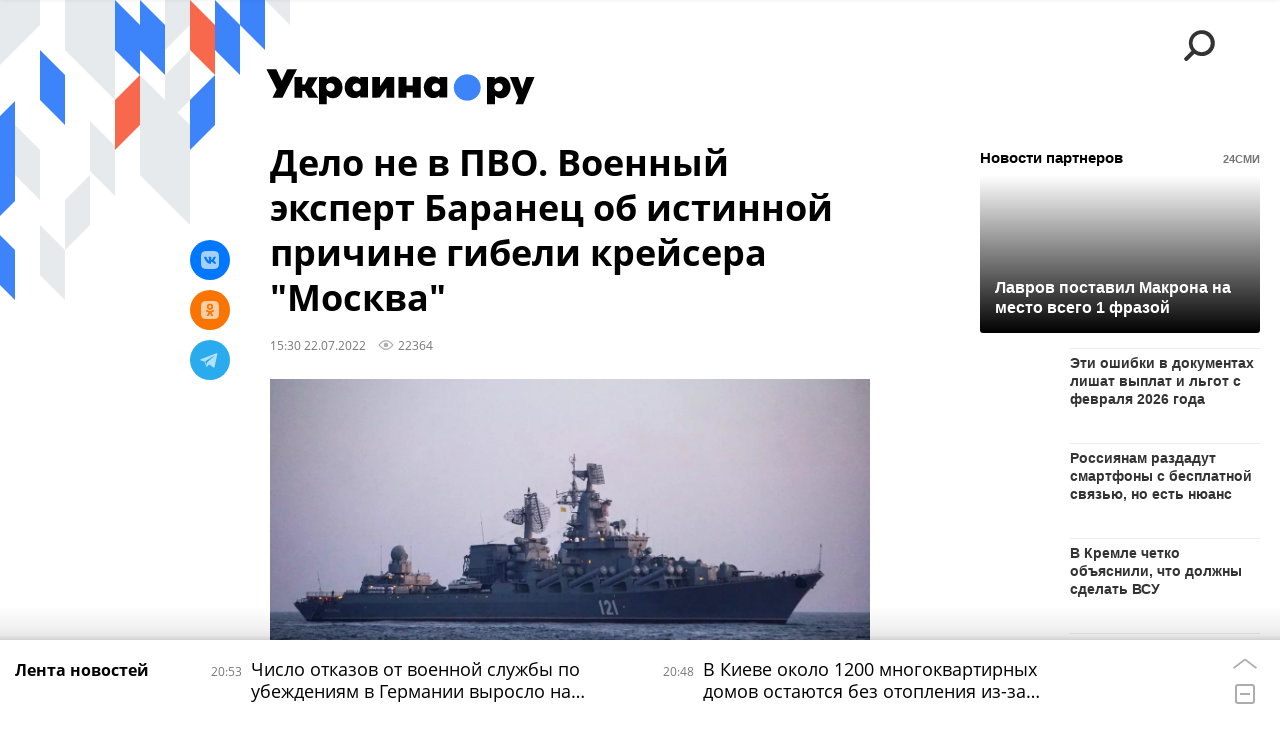

--- FILE ---
content_type: text/json; charset=utf-8
request_url: https://data.24smi.net/informer?object=23491&output=json&num=15&chash=b2ab3767-0a73-4f5c-8d09-093749e593f1
body_size: 2253
content:
{"news":[{"id":8649657,"cid":60751,"title":"Лавров поставил Макрона на место всего 1 фразой","url":"https://24smi.press/top/in/8649657/2478/?chash=b2ab3767-0a73-4f5c-8d09-093749e593f1\u0026i=23491\u0026r=gAAAAABpc7YXi4L008cmFMU3DdsjEC8t9rrULNK-M561-dOlf63KTzKmLssOnr9jp3ss4hq2OlI6955H5EmKlNPwVrQ_eWsEbw%3D%3D\u0026smi_uid=RmbcmTkuL\u0026subid_algo=logreg_default\u0026subid_hist=vishist\u0026utm_medium=cpc\u0026utm_source=2478","img":"//img2.24smi.net/400_400/d/0/d0d39e41a943f6b7ab310b69d2c82e67.jpeg","cat":"Политика","name":"novosti-ru.com","icp":"68,55,52","cat_id":1},{"id":8659792,"cid":35092,"title":"Эти ошибки в документах лишат выплат и льгот с февраля 2026 года","url":"https://24smi.press/top/in/8659792/2478/?chash=b2ab3767-0a73-4f5c-8d09-093749e593f1\u0026i=23491\u0026r=gAAAAABpc7YXi4L008cmFMU3DdsjEC8t9rrULNK-M561-dOlf63KTzKmLssOnr9jp3ss4hq2OlI6955H5EmKlNPwVrQ_eWsEbw%3D%3D\u0026smi_uid=RmbcmTkuL\u0026subid_algo=logreg_default\u0026subid_hist=vishist\u0026utm_medium=cpc\u0026utm_source=2478","img":"//img2.24smi.net/400_400/7/5/7524638891b6d91402fe7add329937ec.jpeg","cat":"Общество","name":"primpress.ru","icp":"241,241,241","cat_id":4},{"id":8659778,"cid":15946,"title":"Россиянам раздадут смартфоны с бесплатной связью, но есть нюанс","url":"https://24smi.press/top/in/8659778/2478/?chash=b2ab3767-0a73-4f5c-8d09-093749e593f1\u0026i=23491\u0026r=gAAAAABpc7YXi4L008cmFMU3DdsjEC8t9rrULNK-M561-dOlf63KTzKmLssOnr9jp3ss4hq2OlI6955H5EmKlNPwVrQ_eWsEbw%3D%3D\u0026smi_uid=RmbcmTkuL\u0026subid_algo=logreg_default\u0026subid_hist=vishist\u0026utm_medium=cpc\u0026utm_source=2478","img":"//img2.24smi.net/400_400/8/d/8d961f5b4e550b1d351a52ffc69a526d.jpeg","cat":"Общество","name":"hightech.fm","icp":"181,131,82","cat_id":4},{"id":8659180,"cid":11267,"title":"В Кремле четко объяснили, что должны сделать ВСУ","url":"https://24smi.press/top/in/8659180/2478/?chash=b2ab3767-0a73-4f5c-8d09-093749e593f1\u0026i=23491\u0026r=gAAAAABpc7YXi4L008cmFMU3DdsjEC8t9rrULNK-M561-dOlf63KTzKmLssOnr9jp3ss4hq2OlI6955H5EmKlNPwVrQ_eWsEbw%3D%3D\u0026smi_uid=RmbcmTkuL\u0026subid_algo=logreg_default\u0026subid_hist=vishist\u0026utm_medium=cpc\u0026utm_source=2478","img":"//img2.24smi.net/400_400/c/9/c9cee5a8d03f3b2f4bbd92911f8b6055.jpeg","cat":"Политика","name":"Форпост Северо-Запад","icp":"222,222,216","cat_id":1},{"id":8658073,"cid":63595,"title":"Храните сыр только так! Вот 5 простых правил","url":"https://24smi.press/top/in/8658073/2478/?chash=b2ab3767-0a73-4f5c-8d09-093749e593f1\u0026i=23491\u0026r=gAAAAABpc7YXi4L008cmFMU3DdsjEC8t9rrULNK-M561-dOlf63KTzKmLssOnr9jp3ss4hq2OlI6955H5EmKlNPwVrQ_eWsEbw%3D%3D\u0026smi_uid=RmbcmTkuL\u0026subid_algo=logreg_default\u0026subid_hist=vishist\u0026utm_medium=cpc\u0026utm_source=2478","img":"//img2.24smi.net/400_400/d/3/d3b388f8a317ef6f2feac9ad8c90ce9b.jpeg","cat":"Познавательное","name":"progorod33.ru","icp":"240,215,170","cat_id":26},{"id":8657758,"cid":49783,"title":"В каждом уголке России узнали о поступке мэра Анисимова","url":"https://24smi.press/top/in/8657758/2478/?chash=b2ab3767-0a73-4f5c-8d09-093749e593f1\u0026i=23491\u0026r=gAAAAABpc7YXi4L008cmFMU3DdsjEC8t9rrULNK-M561-dOlf63KTzKmLssOnr9jp3ss4hq2OlI6955H5EmKlNPwVrQ_eWsEbw%3D%3D\u0026smi_uid=RmbcmTkuL\u0026subid_algo=logreg_default\u0026subid_hist=vishist\u0026utm_medium=cpc\u0026utm_source=2478","img":"//img2.24smi.net/400_400/b/8/b8cd60169cb9471a0d420a0447730a9d.jpeg","cat":"Общество","name":"vse42.ru","icp":"169,155,144","cat_id":4},{"id":8657559,"cid":27351,"title":"Жители этой части планеты быстрее стареют","url":"https://24smi.press/top/in/8657559/2478/?chash=b2ab3767-0a73-4f5c-8d09-093749e593f1\u0026i=23491\u0026r=gAAAAABpc7YXi4L008cmFMU3DdsjEC8t9rrULNK-M561-dOlf63KTzKmLssOnr9jp3ss4hq2OlI6955H5EmKlNPwVrQ_eWsEbw%3D%3D\u0026smi_uid=RmbcmTkuL\u0026subid_algo=logreg_default\u0026subid_hist=vishist\u0026utm_medium=cpc\u0026utm_source=2478","img":"//img2.24smi.net/400_400/1/1/117bea725865b6cf6d7c91ab77c25ab6.jpeg","cat":"Познавательное","name":"Russian Traveler","icp":"138,111,81","cat_id":26},{"id":8644685,"cid":60751,"title":"США устроили такое, что одна страна решила выйти из НАТО","url":"https://24smi.press/top/in/8644685/2478/?chash=b2ab3767-0a73-4f5c-8d09-093749e593f1\u0026i=23491\u0026r=gAAAAABpc7YXi4L008cmFMU3DdsjEC8t9rrULNK-M561-dOlf63KTzKmLssOnr9jp3ss4hq2OlI6955H5EmKlNPwVrQ_eWsEbw%3D%3D\u0026smi_uid=RmbcmTkuL\u0026subid_algo=logreg_default\u0026subid_hist=vishist\u0026utm_medium=cpc\u0026utm_source=2478","img":"//img2.24smi.net/400_400/8/8/8899d5e9685eaea409b0bc4afc4b5222.jpeg","cat":"Политика","name":"novosti-ru.com","icp":"198,222,237","cat_id":1},{"id":8652017,"cid":60751,"title":"Макрон досрочно покинул Давос: что произошло?","url":"https://24smi.press/top/in/8652017/2478/?chash=b2ab3767-0a73-4f5c-8d09-093749e593f1\u0026i=23491\u0026r=gAAAAABpc7YXi4L008cmFMU3DdsjEC8t9rrULNK-M561-dOlf63KTzKmLssOnr9jp3ss4hq2OlI6955H5EmKlNPwVrQ_eWsEbw%3D%3D\u0026smi_uid=RmbcmTkuL\u0026subid_algo=logreg_default\u0026subid_hist=vishist\u0026utm_medium=cpc\u0026utm_source=2478","img":"//img2.24smi.net/400_400/4/7/477453a6eb46022b2199faaa54dfa98c.jpeg","cat":"Политика","name":"novosti-ru.com","icp":"188,175,183","cat_id":1},{"id":8651542,"cid":60751,"title":"Стали известны финансовые активы Зеленского и его супруги","url":"https://24smi.press/top/in/8651542/2478/?chash=b2ab3767-0a73-4f5c-8d09-093749e593f1\u0026i=23491\u0026r=gAAAAABpc7YXi4L008cmFMU3DdsjEC8t9rrULNK-M561-dOlf63KTzKmLssOnr9jp3ss4hq2OlI6955H5EmKlNPwVrQ_eWsEbw%3D%3D\u0026smi_uid=RmbcmTkuL\u0026subid_algo=logreg_default\u0026subid_hist=vishist\u0026utm_medium=cpc\u0026utm_source=2478","img":"//img2.24smi.net/400_400/5/0/503b1ab770ed5eb7e8865aff5a43c269.jpeg","cat":"Политика","name":"novosti-ru.com","icp":"209,173,142","cat_id":1},{"id":8655706,"cid":56614,"title":"Объявлено о новом назначении Евгения Юндина","url":"https://24smi.press/top/in/8655706/2478/?chash=b2ab3767-0a73-4f5c-8d09-093749e593f1\u0026i=23491\u0026r=gAAAAABpc7YXi4L008cmFMU3DdsjEC8t9rrULNK-M561-dOlf63KTzKmLssOnr9jp3ss4hq2OlI6955H5EmKlNPwVrQ_eWsEbw%3D%3D\u0026smi_uid=RmbcmTkuL\u0026subid_algo=logreg_default\u0026subid_hist=vishist\u0026utm_medium=cpc\u0026utm_source=2478","img":"//img2.24smi.net/400_400/9/5/95f04f4adf7b6324cca08da4a7efe950.jpeg","cat":"Общество","name":"pravdaurfo.ru","icp":"199,195,192","cat_id":4},{"id":8645543,"cid":61951,"title":"Окно между кухней и ванной в хрущевках — вот зачем оно нужно","url":"https://24smi.press/top/in/8645543/2478/?chash=b2ab3767-0a73-4f5c-8d09-093749e593f1\u0026i=23491\u0026r=gAAAAABpc7YXi4L008cmFMU3DdsjEC8t9rrULNK-M561-dOlf63KTzKmLssOnr9jp3ss4hq2OlI6955H5EmKlNPwVrQ_eWsEbw%3D%3D\u0026smi_uid=RmbcmTkuL\u0026subid_algo=logreg_default\u0026subid_hist=vishist\u0026utm_medium=cpc\u0026utm_source=2478","img":"//img2.24smi.net/400_400/5/c/5c75c6e288b16db3d898bdb87ee52378.jpeg","cat":"Познавательное","name":"gazeta45.com","icp":"122,149,160","cat_id":26},{"id":8621561,"cid":60750,"title":"Как появилось мороженое? Многие даже не догадывались","url":"https://24smi.press/top/in/8621561/2478/?chash=b2ab3767-0a73-4f5c-8d09-093749e593f1\u0026i=23491\u0026r=gAAAAABpc7YXi4L008cmFMU3DdsjEC8t9rrULNK-M561-dOlf63KTzKmLssOnr9jp3ss4hq2OlI6955H5EmKlNPwVrQ_eWsEbw%3D%3D\u0026smi_uid=RmbcmTkuL\u0026subid_algo=logreg_default\u0026subid_hist=vishist\u0026utm_medium=cpc\u0026utm_source=2478","img":"//img2.24smi.net/400_400/a/9/a98c98ac5c3c34a4e8286e4a099b47a5.jpeg","cat":"Познавательное","name":"tveda.ru","icp":"46,22,9","cat_id":26},{"id":8591810,"cid":55916,"title":"Эти еврейские фамилии мастерски маскируются под русские","url":"https://24smi.press/top/in/8591810/2478/?chash=b2ab3767-0a73-4f5c-8d09-093749e593f1\u0026i=23491\u0026r=gAAAAABpc7YXi4L008cmFMU3DdsjEC8t9rrULNK-M561-dOlf63KTzKmLssOnr9jp3ss4hq2OlI6955H5EmKlNPwVrQ_eWsEbw%3D%3D\u0026smi_uid=RmbcmTkuL\u0026subid_algo=logreg_default\u0026subid_hist=vishist\u0026utm_medium=cpc\u0026utm_source=2478","img":"//img2.24smi.net/400_400/c/0/c0e12187faf17a3da65aa82214b5d0c4.jpeg","cat":"Познавательное","name":"pg46.ru","icp":"39,44,45","cat_id":26},{"id":8591862,"cid":57277,"title":"Только у людей с этой группой крови – выдающийся мозг","url":"https://24smi.press/top/in/8591862/2478/?chash=b2ab3767-0a73-4f5c-8d09-093749e593f1\u0026i=23491\u0026r=gAAAAABpc7YXi4L008cmFMU3DdsjEC8t9rrULNK-M561-dOlf63KTzKmLssOnr9jp3ss4hq2OlI6955H5EmKlNPwVrQ_eWsEbw%3D%3D\u0026smi_uid=RmbcmTkuL\u0026subid_algo=logreg_default\u0026subid_hist=vishist\u0026utm_medium=cpc\u0026utm_source=2478","img":"//img2.24smi.net/400_400/d/4/d4598973555750f4c3aab0606a7ae29e.jpeg","cat":"Познавательное","name":"pg37.ru","icp":"119,144,151","cat_id":26}],"settings":{"checkVisibility":true,"useSlider":false}}

--- FILE ---
content_type: application/javascript;charset=utf-8
request_url: https://smi2.ru/data/js/104006.js
body_size: 2543
content:
{"news": [{"id": "16183806", "img": "//static5.smi2.net/img/400x300/13025977.jpeg", "title": "Запад наконец всё понял: Россия тихо обошла \"по всем фронтам\"", "url": "https://smi2.ru/newdata/news?ad=16183806&bl=104006&ct=adpreview&st=45&nvuuid=b6f196e8-17fe-465b-6900-006273f6017d&bvuuid=bf7f30d9-ed53-496e-be34-111a720c0549&rnd=1652418651"},{"id": "16183914", "img": "//static6.smi2.net/img/400x300/13026087.jpeg", "title": "Зажгите лавровый лист в квартире - немногие знают, для чего это нужно", "url": "https://smi2.ru/newdata/news?ad=16183914&bl=104006&ct=adpreview&st=45&nvuuid=b6f29629-176a-4603-6900-004973f60189&bvuuid=bf7f30d9-ed53-496e-be34-111a720c0549&rnd=1233725699"},{"id": "16184167", "img": "//static7.smi2.net/img/400x300/12919248.jpeg", "title": "В деле пропажи Усольцевых всплыла страшная версия", "url": "https://smi2.ru/newdata/news?ad=16184167&bl=104006&ct=adpreview&st=45&nvuuid=b6f39666-1767-46c3-6900-000c73f601b7&bvuuid=bf7f30d9-ed53-496e-be34-111a720c0549&rnd=213345987"},{"id": "16177527", "img": "//static8.smi2.net/img/400x300/13021565.jpeg", "title": "Орбан удивился словам европейцев о российских репарациях Украине", "url": "https://smi2.ru/newdata/news?ad=16177527&bl=104006&ct=adpreview&st=45&nvuuid=b6d996f1-1777-464e-6900-003e73f60197&bvuuid=bf7f30d9-ed53-496e-be34-111a720c0549&rnd=1050145102"},{"id": "16164629", "img": "//static3.smi2.net/img/400x300/13013147.jpeg", "title": "Ларисе Долиной уже грозит арест", "url": "https://smi2.ru/newdata/news?ad=16164629&bl=104006&ct=adpreview&st=45&nvuuid=b6a79607-1715-46e8-6900-007573f6010e&bvuuid=bf7f30d9-ed53-496e-be34-111a720c0549&rnd=1963853800"},{"id": "16189127", "img": "//static8.smi2.net/img/400x300/13029714.jpeg", "title": "В Совфеде рассказали, кому положены бесплатные путевки в санатории", "url": "https://smi2.ru/newdata/news?ad=16189127&bl=104006&ct=adpreview&st=45&nvuuid=b60696b5-17c7-4638-6900-003b73f70187&bvuuid=bf7f30d9-ed53-496e-be34-111a720c0549&rnd=998749496"},{"id": "16178227", "img": "//static6.smi2.net/img/400x300/13022043.jpeg", "title": "Обнародована запись разговора Трампа и Зеленского - подставил Макрон", "url": "https://smi2.ru/newdata/news?ad=16178227&bl=104006&ct=adpreview&st=45&nvuuid=b6dc96d0-1733-460d-6900-002f73f6018a&bvuuid=bf7f30d9-ed53-496e-be34-111a720c0549&rnd=797626381"},{"id": "16191421", "img": "//static6.smi2.net/img/400x300/13031524.jpeg", "title": "Зеленский рассказал, с чем вернулся из Давоса", "url": "https://smi2.ru/newdata/news?ad=16191421&bl=104006&ct=adpreview&st=45&nvuuid=b60f9688-17bd-467f-6900-004773f70164&bvuuid=bf7f30d9-ed53-496e-be34-111a720c0549&rnd=1197770879"},{"id": "16181469", "img": "//static4.smi2.net/img/400x300/13024353.jpeg", "title": "Канцлер Германии нашел причину всех бед страны", "url": "https://smi2.ru/newdata/news?ad=16181469&bl=104006&ct=adpreview&st=45&nvuuid=b6e89623-17dd-46fc-6900-005e73f60130&bvuuid=bf7f30d9-ed53-496e-be34-111a720c0549&rnd=1580213244"},{"id": "16186899", "img": "//static5.smi2.net/img/400x300/13028236.jpeg", "title": "Фон дер Ляйен сделала громкое заявление: притих весь мир", "url": "https://smi2.ru/newdata/news?ad=16186899&bl=104006&ct=adpreview&st=45&nvuuid=b6fe961e-1713-4664-6900-000c73f6015e&bvuuid=bf7f30d9-ed53-496e-be34-111a720c0549&rnd=207494756"},{"id": "16164697", "img": "//static5.smi2.net/img/400x300/12744579.jpeg", "title": "Бегут с детьми на руках: европейцы массово устремились в Россию", "url": "https://smi2.ru/newdata/news?ad=16164697&bl=104006&ct=adpreview&st=45&nvuuid=b6a7965c-1759-4620-6900-000e73f601f6&bvuuid=bf7f30d9-ed53-496e-be34-111a720c0549&rnd=251026464"},{"id": "16177468", "img": "//static7.smi2.net/img/400x300/13021530.jpeg", "title": "Умирающий от рака мужчина смог прожить еще 40 лет благодаря переезду", "url": "https://smi2.ru/newdata/news?ad=16177468&bl=104006&ct=adpreview&st=45&nvuuid=b6d99606-173c-4657-6900-002673f60190&bvuuid=bf7f30d9-ed53-496e-be34-111a720c0549&rnd=646973015"},{"id": "16179972", "img": "//static2.smi2.net/img/400x300/13023283.jpeg", "title": "В Москве вежливость спасла мужчине жизнь", "url": "https://smi2.ru/newdata/news?ad=16179972&bl=104006&ct=adpreview&st=45&nvuuid=b6e3960a-1704-462b-6900-001873f601f3&bvuuid=bf7f30d9-ed53-496e-be34-111a720c0549&rnd=418581035"},{"id": "16187276", "img": "//static6.smi2.net/img/400x300/13028569.jpeg", "title": "\"Пир в недружественной стране\": тур звезд в Куршевель разозлил россиян", "url": "https://smi2.ru/newdata/news?ad=16187276&bl=104006&ct=adpreview&st=45&nvuuid=b6ff9646-178c-46ba-6900-000673f6019d&bvuuid=bf7f30d9-ed53-496e-be34-111a720c0549&rnd=110970554"},{"id": "16177523", "img": "//static6.smi2.net/img/400x300/13021561.jpeg", "title": "Депутат рассказал, почему Британия разжигает конфликт на Украине", "url": "https://smi2.ru/newdata/news?ad=16177523&bl=104006&ct=adpreview&st=45&nvuuid=b6d9963c-1773-46c0-6900-001e73f601f9&bvuuid=bf7f30d9-ed53-496e-be34-111a720c0549&rnd=519650496"},{"id": "16159807", "img": "//static4.smi2.net/img/400x300/13009563.jpeg", "title": "В Финляндии обозвали Каллас после слов об \"Орешнике\"", "url": "https://smi2.ru/newdata/news?ad=16159807&bl=104006&ct=adpreview&st=45&nvuuid=b694962d-173f-4638-6900-006573f601cf&bvuuid=bf7f30d9-ed53-496e-be34-111a720c0549&rnd=1708076344"},{"id": "16189702", "img": "//static2.smi2.net/img/400x300/13030164.jpeg", "title": "Россиянам рассказали, что дальше будет с долларом: важная информация", "url": "https://smi2.ru/newdata/news?ad=16189702&bl=104006&ct=adpreview&st=45&nvuuid=b6099609-1706-46b8-6900-002573f7012f&bvuuid=bf7f30d9-ed53-496e-be34-111a720c0549&rnd=623839672"},{"id": "16159476", "img": "//static7.smi2.net/img/400x300/13009325.jpeg", "title": "На Западе высмеяли Каллас из-за заявления об \"Орешнике\"", "url": "https://smi2.ru/newdata/news?ad=16159476&bl=104006&ct=adpreview&st=45&nvuuid=b6929615-17f4-4659-6900-002873f60125&bvuuid=bf7f30d9-ed53-496e-be34-111a720c0549&rnd=673518937"},{"id": "16183938", "img": "//static6.smi2.net/img/400x300/13026108.jpeg", "title": "Пора готовиться. Что будет, если Финляндия не пойдёт на диалог с РФ?", "url": "https://smi2.ru/newdata/news?ad=16183938&bl=104006&ct=adpreview&st=45&nvuuid=b6f296d2-1782-46f1-6900-005b73f6016d&bvuuid=bf7f30d9-ed53-496e-be34-111a720c0549&rnd=1533924081"},{"id": "16178732", "img": "//static2.smi2.net/img/400x300/13022419.jpeg", "title": "В Германии ответили на заявление Трампа о пошлинах для стран Европы", "url": "https://smi2.ru/newdata/news?ad=16178732&bl=104006&ct=adpreview&st=45&nvuuid=b6de9621-172c-46c3-6900-000f73f6017f&bvuuid=bf7f30d9-ed53-496e-be34-111a720c0549&rnd=259989955"}]}

--- FILE ---
content_type: application/x-javascript
request_url: https://ukraina.ru/js/libs/ria_layout_manager.js?9f90c04e3
body_size: 3330
content:
"use strict";

var ria_layout_manager = {
    init: function(){
        var _this = this;

        console.log('ria_layout_manager >>> inited');

        _this.minHeightViewWidgets = 100;       // минимальная высота виджетов, если меньше то скрываются
        _this.headerToSmall = 300;              // размер прокрутки до маленького хедера
        _this.widgetsSize = false;              // высота области виджетов
        _this.stickedOn = ( $("#body").data('header-sticked-on') && $('#header').length > 0 ) ? true : false;   // флаг что на станице включен прилипающий хедер

        _this.isMobile = ( ria && ria.mobileBrowser ) ? ria.mobileBrowser() : false;    // флаг что мобильный браузер
        _this.notPullToReload = 'page-nopulltoreload';                                  // класс на <html/> для запрета Push to reload
        /**  активность состояний */
        _this._state = {
            lenta : false,
            chat : false,
            live : false,
            notPull : false
        };
        /**  модификаторы вешаются на body */
        _this.mod = {
            hSticked :'m-header-sticked',
            hSmall : 'm-header-small',
            hBrand : 'm-header-brand',
            lenta : 'm-widget-lenta',
            chat : 'm-widget-chat',
            live : 'm-widget-live'
        };
        /**  классы для идентификации кнопок управления виджетами */
        _this.button = {
            lenta : 'js__toggle-lenta',
            chat : 'js__toggle-chat',
            live : 'js__toggle-live',
            all: 'js__widgets-close'
        };

        /** подключение history бля обработки открытия Ленты */
        if ( !!( window.history && history.pushState && history.replaceState ) ) {
            _this.historyHandlers();
        }

        $( window ).on( 'scroll resize', function () {
            if ( _this.stickedOn ) _this.headerStatesSwitching();
            _this.setWidgetsSize();
        });

        _this.widgetsManager();

        $( window ).scroll();

        if ( ( '#header' ).length > 0 ) $( "#body" ).addClass( "m-header-ready" );

    },

    historyHandlers : function(){
        var _this = this;
        _this.fromHistory = false;
        _this.disablePopstate = false;
        /** Подписка на тригер изменеия состояния виджетов */
        $( 'body' ).bind( 'widget', function( e, n, s ){
            if ( n == 'lenta' && !_this.fromHistory ){
                if ( s == true ){
                    history.pushState( { 'lenta' : true }, null, location.href )
                } else {
                    _this.disablePopstate = true;
                    history.back()
                }
            }

            if ( n == 'chat' && !_this.fromHistory ){
                if ( s == true ){
                    history.pushState( { 'chat' : true }, null, location.href )
                } else {
                    _this.disablePopstate = true;
                    history.back()
                }
            }
            _this.fromHistory = false;
        } );
        window.addEventListener( "popstate", function( e ) {
            if ( !_this.disablePopstate ){
                _this.fromHistory = true;
                if ( e.state && e.state.lenta && e.state.lenta === true ) {
                    _this.changeState( 'lenta', true );
                } else {
                    _this.changeState( 'lenta', false );
                    dataLayer.push({ 'block' : 'lenta_widget', 'event' : 'lenta_close_back' });
                }

                if ( e.state && e.state.chat && e.state.chat === true ) {
                    _this.changeState( 'chat', true );
                } else {
                    _this.changeState( 'chat', false );
                    dataLayer.push({ 'block' : 'chat_widget', 'event' : 'chat_close_back' });
                }
            }
            _this.disablePopstate = false;
        }, false );
    },

    /** управление прилипанием хедера */
    headerStatesSwitching : function(){
        var _this = this,
            $b = $( '#body' ),
            limit = $( '#header' ).offset().top + ( $b.hasClass( _this.mod.hBrand ) ? $( '#headerHeight' ).outerHeight() : 0 ) ;
        this.headerStatesCheck( limit, $b.hasClass( _this.mod.hSticked ), _this.mod.hSticked);
        this.headerStatesCheck( limit + _this.headerToSmall, $b.hasClass( _this.mod.hSmall ), _this.mod.hSmall);
    },

    headerStatesCheck : function( limit, flag, cl ){
        var st = $( window ).scrollTop();
        if ( st >= limit && !flag ) {
            $( '#body' ).addClass( cl );
        } else if ( st == 0 || ( st < limit && flag ) ){
            $( '#body' ).removeClass( cl );
        }
    },

    /** выставление высоты зоны с виджетами */
    setWidgetsSize: function(){
        var _this = this,
            widgetsHeight = '100%',
            $headerHeight = $( '#headerHeight' );
        if ( this.getClientWidth() > 768 && $( window ).scrollTop() < $headerHeight.offset().top ) {
            widgetsHeight = _this.getViewHeight() - $headerHeight[ 0 ].getBoundingClientRect().top;
        }
        if ( _this.widgetsSize != widgetsHeight ) {
            if ( widgetsHeight < _this.minHeightViewWidgets ) widgetsHeight = 0;
            $( '#widgetsSize' ).height( widgetsHeight );
            _this.widgetsSize = widgetsHeight;
        }
    },

    widgetsManager: function(){
        var _this = this,
            $body = $( 'body' ),
            _s = _this._state;

        $( window ).on( 'resize', function () {
            var clientWidth = _this.getClientWidth();
            /** закрываем виджеты чата или лайв трансляции, если открыта лента */
            if ( _s.lenta && clientWidth < 768 && ( _s.chat || _s.live ) ) {
                _this.changeState({
                    'chat': false,
                    'live': false
                });
            }
            if ( ( _s.lenta || _s.live || _s.chat ) && !$('#modalLayer').hasClass('m-open') ) {
                ria.disablePageScroll( clientWidth >= 768 ? false : true );
            }
        });

        /** click по body закрывает ленту при разрешении более 768 */
        $body.on( 'click', function(){
            if ( _this.getClientWidth() >= 768 &&  _this._state.lenta ) {
                _this.changeState( 'lenta', false );
            }
        });

        $( '#widgetBottom' ).on( 'click', function( e ){
            if ( _this._state.lenta ) {
                e.stopPropagation();
            };
        });

        $( '.'+_this.button.live ).on( 'click', function(e){
            e.stopPropagation();
            e.preventDefault();
            if ( _this._state.live ) {
                _this._state.lenta ? _this.changeState( 'lenta', false ) : _this.changeState( 'live', false );
            } else {
                _this.changeState({
                    'lenta': false,
                    'chat': false,
                    'live': true
                });
            }
        });

        $( '.'+_this.button.chat ).on( 'click', function( e ){
            e.stopPropagation();
            e.preventDefault();
            if ( _this._state.chat ) {
                _this._state.lenta ? _this.changeState( 'lenta', false ) : _this.changeState( 'chat', false );
            } else {
                _this.changeState({
                    'lenta': false,
                    'chat': true,
                    'live': false
                });
            }
        });

        $( '.'+_this.button.lenta ).on( 'click', function( e ){
            e.stopPropagation();
            e.preventDefault();
            _this._state.lenta ? _this.changeState( 'lenta', false ) : _this.changeState( 'lenta', true );
        });

        $( '.'+_this.button.all ).on( 'click', function( e ){
            e.stopPropagation();
            e.preventDefault();
            _this.changeState({
                'lenta': false,
                'chat': false,
                'live': false
            });
        });

    },

    /** Отключение pull to reload посредством html { overflow:hidden } при открытии чата
     * #RIA2018-755
     * стало не нужным всвязи с обновой Хрома - оставили прозапас */
    disablePullToReload: function( allow ){
        if ( this.isMobile && ( allow === true || this._state.lenta || this._state.chat || this._state.live ) && this.getClientWidth() < 768 ){
            $( 'html' ).addClass( this.notPullToReload );
            this._state.notPull = true;
        } else if ( allow === false || ( !this._state.lenta || !this._state.chat || !this._state.live ) ){
            $( 'html' ).removeClass( this.notPullToReload );
            this._state.notPull = false;
        }
    },

    changeState: function( n, s ) {
        var _this = this;
        if ( $.isPlainObject( n ) || ( typeof n == "string" && typeof s == "boolean" )  ) {
            var is_state = false,
                obj = {};
            if ( $.isPlainObject( n ) ) {
                obj = n;
            } else {
                obj[n] = s;
            }
            $.each( obj , function( k, v ){
                if ( _this._state[ k ] != v ) _this.setState( k, v );
                if ( v ) is_state = true;
            });

            if ( _this.getClientWidth() < 768 ) ria.disablePageScroll( is_state );
        } else {
            return false
        }
        /*TODO test */ //console.log(_this._state);
    },

    setState: function( n, s ){
        var _this = this;
        if ( typeof n == "string" && typeof s == "boolean") {
            if ( s ) {
                _this._state[ n ] = true;
                $( 'body' ).addClass( _this.mod[ n ] );
            } else {
                _this._state[ n ] = false;
                $( 'body' ).removeClass( _this.mod[ n ] );
            }
            $( 'body' ).trigger( 'widget', [ n, s ] );
        } else {
            return false;
        }
    },

    /**
     * получение ширины контентной области клиента
     * @returns {Number} size
     */
    getViewWidth: function(){
        var $viewSize = $('#jsViewSize');
        return $viewSize.length > 0 ? parseInt($viewSize.width()) : this.getClientWidth();
    },
    /**
     * получение высоты контентной области клиента
     * @returns {Number} size
     */
    getViewHeight: function(){
        var $viewSize = $('#jsViewSize');
        return $viewSize.length > 0 ? parseInt($viewSize.height()) : this.getClientHeigth();
    },
    /**
     * получение ширины окна клиента
     * @returns {Number} size
     */
    getClientWidth: function(){
        return Math.max(window.innerWidth || 0, (document.getElementsByTagName('html')[0] || {}).clientWidth || 0)
    },
    /**
     * получение высоты окна клиента
     * @returns {Number} size
     */
    getClientHeigth: function(){
        return  Math.max(window.innerHeight || 0, (document.getElementsByTagName('html')[0] || {}).clientHeight || 0)
    }
};























